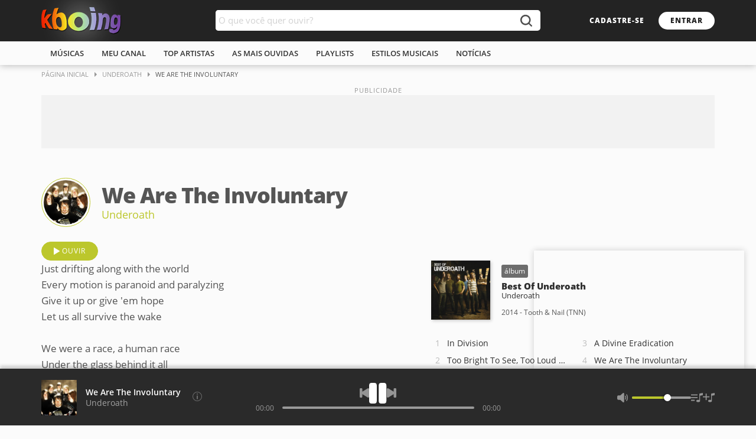

--- FILE ---
content_type: text/html; charset=ISO-8859-1
request_url: https://www.kboing.com.br/underoath/we-are-the-involuntary/
body_size: 20147
content:
<!doctype html>
<html lang="pt-br">
<head><title>Música - We Are The Involuntary - Underoath - KBOING Músicas Para Você Ouvir</title>
<meta name="description" content="Ouça a música We Are The Involuntary do artista Underoath com vídeo e letra no Kboing." />
<meta name="keywords" content="We Are The Involuntary, We Are The Involuntary Underoath, We Are The Involuntary música, ouvir músicas, ouvir, letra" />
<link rel="canonical" href="https://www..kboing.com.br/underoath/we-are-the-involuntary/" /><meta name="viewport" content="width=device-width, initial-scale=1.0" />
<meta name="language" content="pt-br" />
<meta name="theme-color" content="#FFFFFF">
<link rel="preconnect" href="https://static-kbo-site.knbcdn.com.br">
<link rel="dns-prefetch" href="https://static-kbo-site.knbcdn.com.br">
<link rel="preconnect" href="https://www.googletagmanager.com">
<link rel="dns-prefetch" href="https://www.googletagmanager.com">
<link rel="dns-prefetch" href="https://tpc.googlesyndication.com">
<link rel="dns-prefetch" href="https://securepubads.g.doubleclick.net">
<link rel="dns-prefetch" href="https://www.googletagservices.com">
<link rel="dns-prefetch" href="https://www.google-analytics.com">
<link rel="dns-prefetch" href="https://pagead2.googlesyndication.com">
<link rel="preload" href="https://fonts.gstatic.com/s/opensans/v17/mem8YaGs126MiZpBA-UFVZ0b.woff2" as="font" type="font/woff2" crossorigin="anonymous">
<link rel="preload" href="https://fonts.gstatic.com/s/opensans/v17/mem5YaGs126MiZpBA-UNirkOUuhp.woff2" as="font" type="font/woff2" crossorigin="anonymous">
<link rel="preload" href="https://fonts.gstatic.com/s/opensans/v17/mem5YaGs126MiZpBA-UN8rsOUuhp.woff2" as="font" type="font/woff2" crossorigin="anonymous">
<link rel="search" type="application/opensearchdescription+xml" title="Kboing" href="https://www.kboing.com.br/opensearch.xml">
<link href="https://static-kbo-site.knbcdn.com.br/kbo/css/kboing_mobilenovo_6b.css" rel="stylesheet" type="text/css">
<style>.header h2{font-size:0;}a{color:#2f2f2f}</style>
<link rel="preload" href="https://static-kbo-site.knbcdn.com.br/kbo/js/kbo_3_0_3.js" as="script" fetchpriority="high" crossorigin="anonymous">
</head>

<body id="geral">
<div>
<div class="header">
<div class="logosearch">
<div class="w1">
 <h2><a href="/"><img src="https://static-kbo-site.knbcdn.com.br/kbo/imagens/logo-color.png" width="135" height="46" alt="Kboing - ">Ouvir músicas</a></h2>
 <div class="buscak">
 <form class="bx-buscak" id="formulario" name="formulario" onSubmit="buSeSubHome(); return false;">
 <div class="bx-textbuscak">
 <!-- <input type="text" name="q" id="q" placeholder="O que você quer ouvir?" onkeyup="SuggestKbo(this,event);" autocomplete="off" class="no-ajax" /> -->
 <input type="text" name="q" id="q" placeholder="O que você quer ouvir?" autocomplete="off" class="no-ajax" />
 </div>
 <a href="#" onclick="buSeSubHome(this);" class="icon-search no-ajax" title="buscar"></a>
 </form>
 </div>
 <div class="head-link">
 <a href="#" onclick="isMyCadastro();return false;" class="btn1 btn1-transparent" id="bnt-cadastro">cadastre-se</a>
 <a href="#" onclick="isMyLogin();return false;" class="btn1 btn1-cor no-ajax" id="bnt-entrar">entrar</a>
 </div>
 </div>
 </div>
 <div class="menu">
 <div class="w1">
 <ul>
 <li><a href="/musicas/">m&uacute;sicas</a></li>
 <li><a href="/meu-canal/">meu canal</a></li>
 <li><a href="/musicas/top-artistas/">top artistas</a></li>
 <li><a href="/musicas/top-musicas/">As mais ouvidas</a></li>
 <li><a href="/playlists/">playlists</a></li>
 <li><a href="/estilos/">estilos musicais</a></li>
 <li><a href="/noticias/">notícias</a></li>
 </ul>
 </div>
 </div>
</div>

<div id="pushStateView">
<div class="breadcrumb w1">
<span itemprop="itemListElement" itemscope="" itemtype="http://schema.org/ListItem">
<a itemprop="item" href="https://www.kboing.com.br/"><span itemprop="name">Página Inicial</span></a>
<meta itemprop="position" content="1">
</span>
<span itemprop="itemListElement" itemscope="" itemtype="http://schema.org/ListItem">
<a itemprop="item" href="https://www.kboing.com.br/underoath/"><span itemprop="name">Underoath</span></a>
<meta itemprop="position" content="2">
</span>
<span itemprop="itemListElement" itemscope="" itemtype="http://schema.org/ListItem">
<span itemprop="name">We Are The Involuntary</span>
<meta itemprop="item" content="https://www..kboing.com.br/underoath/we-are-the-involuntary/">
<meta itemprop="position" content="3">
</span>
</div><div class="w1 boxAd mt-0">
<div class="ad_pub">
<div class="with-refresh" style="/*height:90px;width: 1140px;*/margin:0 auto;background-color: #f2f2f2;" id="pub_5" data-ads="5" data-intersectionratio="0.40" data-slotempty="true"><div style="/*height:90px;width: 1140px;*/margin:0 auto;" id="div-gpt-ad-1449665119092-1" class="ad" data-ad="5"></div></div>
</div>
</div><div class="w1 bxContent">

<div class="w1">
 <div class="headTitle">
 <div class="art-coverMini">
 <a href="/underoath/">
 <img src="https://static-kbo-site.knbcdn.com.br/kbo/static-foto/underoath.jpg" width="150" height="150" alt="músicas">
 </a>
 </div>
 <div class="songArt">
 <h1>We Are The Involuntary</h1>
 <h2><a href="/underoath/">Underoath</a></h2>
 </div>
 <!-- <ul class="barLyric"><li><a href="#" class="btn2 icon-translate">tradução</a></li><li><a href="#" class="btn2 icon-printer">imprimir</a></li><li><a href="#" class="btn2 icon-edit">corrigir</a></li></ul> -->
 </div>
</div>

<div class="w1 mt-25 dFlex">
<div class="bx-btn100">
 <a href="/underoath/we-are-the-involuntary/" class="btn1 btn1-cor2 icon-btnplay mpl" data-id="1011841">ouvir</a>
 </div>
 <div class="lyric w1-4 md-18"><span id="lyricpage">Just drifting along with the world<br>
Every motion is paranoid and paralyzing<br>
Give it up or give &#039;em hope<br>
Let us all survive the wake<br>
<br>
We were a race, a human race<br>
Under the glass behind it all<br>
Watch us crawl so fearfully<br>
I might be wrong after all<br>
But weren&#039;t we just so delicate yesterday<br>
<br>
Sit back and think about it<br>
Sleep it off, sleep on it<br>
Come to, and make your motions<br>
<br>
Listen up!<br>
<br>
There&#039;s a calling ahead<br>
A desperation<br>
A falling of man<br>
We are all lost in the sound of separation<br>
<br>
Hands in the air and love at our sides<br>
There&#039;s gotta be something bigger<br>
With the beating in our throats<br>
And the tremble in our grip<br>
This can&#039;t be it<br>
<br>
I&#039;ll come up for peace<br>
I&#039;ll come down for truth<br>
I&#039;ll give in, I&#039;ll give up for you<br>
<br>
The floors are shaking<br>
And we&#039;ve lost our step<br>
Oh Lord, have mercy on us all
</span><br><br><span style="font-size:12px;"><b>compositores</b>: Aaron Gillespie, Christopher Dudley, Grant Brandell, James Smith, Timothy Mctague, William Spencer Chamberlain</span> </div><!-- <script>if(EstouLogadoKbo == true) {document.getElementById('lyricpage').style.display='';}</script> -->
 <div class="w1-5"><div>
 <div class="coverMini">
 <img src="https://static-kbo-site.knbcdn.com.br/discografia/albuns/c/1/e/c/5cf9bde1bf245.jpg" width="165" height="165" alt="">
 </div>
 <div class="detAL">
 <span class="minTag">álbum</span>
 <a href="/underoath/albuns/66220/">
 <b class="music">Best Of Underoath</b>
 <b class="artist">Underoath</b>
 </a>
 <span class="record">2014 - Tooth & Nail (TNN)</span>
 </div>
 <ol class="lstMalbum mt-25"><li><a href="/underoath/in-division/" title="ouvir In Division" data-id="1205626" class="mpl">In Division</a></li><li><a href="/underoath/too-bright-to-see-too-loud-to-hear/" title="ouvir Too Bright To See, Too Loud To Hear" data-id="1011840" class="mpl">Too Bright To See, Too Loud To Hear</a></li><li><a href="/underoath/a-divine-eradication/" title="ouvir A Divine Eradication" data-id="1285643" class="mpl">A Divine Eradication</a></li><li><a href="/underoath/we-are-the-involuntary/" title="ouvir We Are The Involuntary" data-id="1011841" class="mpl">We Are The Involuntary</a></li></ol>
 </div><div class="pubSticky">
 <div class="pubContent"> 
 <div class="with-refresh" id="pub_2" data-ads="2" data-intersectionratio="0.40" data-slotempty="true" style="height:250px;width:300px;background-color: #f2f2f2;"><div id="div-gpt-ad-1429186914303-0" class="ad" data-ad="2"></div></div>
 </div>
 </div></div>
</div><div class="w1 mt-50 bx-pr">
 <div class="heading">
 <h3>As mais ouvidas de Underoath</h3>
 </div>
 <ol class="lst-Oneline top10Col2 lst-musCont"><li><a href="/underoath/a-fault-line-a-fault-of-mine/" data-id="1011833" class="mpl"><b>ouvir</b> A Fault Line. A Fault Of Mine</a><div class="optionMore"></div></li><li><a href="/underoath/anyone-can-dig-a-hole-but-it-takes-a-real-man-to-call-it-home/" data-id="1011834" class="mpl"><b>ouvir</b> Anyone Can Dig A Hole But It Takes a Real Man To Call It Home</a><div class="optionMore"></div></li><li><a href="/underoath/breathing-in-a-new-mentality/" data-id="1011835" class="mpl"><b>ouvir</b> Breathing In A New Mentality</a><div class="optionMore"></div></li><li><a href="/underoath/coming-down-is-calming-down/" data-id="1011836" class="mpl"><b>ouvir</b> Coming Down Is Calming Down</a><div class="optionMore"></div></li><li><a href="/underoath/desperate-times-desperate-measures/" data-id="1011837" class="mpl"><b>ouvir</b> Desperate Times, Desperate Measures</a><div class="optionMore"></div></li><li><a href="/underoath/the-created-void/" data-id="1011838" class="mpl"><b>ouvir</b> The Created Void</a><div class="optionMore"></div></li><li><a href="/underoath/the-only-survivor-was-miraculously-unharmed/" data-id="1011839" class="mpl"><b>ouvir</b> The Only Survivor Was Miraculously Unharmed</a><div class="optionMore"></div></li><li><a href="/underoath/too-bright-to-see-too-loud-to-hear/" data-id="1011840" class="mpl"><b>ouvir</b> Too Bright To See, Too Loud To Hear</a><div class="optionMore"></div></li><li><a href="/underoath/we-are-the-involuntary/" data-id="1011841" class="mpl"><b>ouvir</b> We Are The Involuntary</a><div class="optionMore"></div></li><li><a href="/underoath/a-boy-brushed-red-living-in-black-and-white/" data-id="1110968" class="mpl"><b>ouvir</b> A Boy Brushed Red Living In Black And White</a><div class="optionMore"></div></li></ol>
 <a href="/underoath/" class="link-maistop seta-animada">ver todas as músicas</a>
 </div></div></div>

<div class="w1" id="searchBox" style="display:none;">

 <div class="ad_pub">
 <div class="with-refresh" style="margin:30px auto;background-color: #f2f2f2;" id="pub_9" data-ads="9" data-intersectionratio="0.40" data-slotempty="true"><div style="margin:0 auto;" id="div-gpt-ad-1394555588757-0" class="ad" data-ad="9"></div></div>
 </div>

 <div class="bx-btn100 btnSearch">
 <a href="#" class="btn1 btn1-cor2 no-ajax" onclick="filtrar('todos');" data-type="todos">todos os resultados</a> <!--botão ativo com a classe "btn1-cor2"-->
 <a href="#" class="btn1 btn1-transparent1 no-ajax" onclick="filtrar('band');" data-type="band">artistas</a>
 <a href="#" class="btn1 btn1-transparent1 no-ajax" onclick="filtrar('song');" data-type="song">m&uacute;sicas</a>
 <a href="#" class="btn1 btn1-transparent1 no-ajax" onclick="filtrar('article');" data-type="article">notícias</a>
 <a href="#" class="btn1 btn1-transparent1 no-ajax" onclick="filtrar('playlist');" data-type="playlist">playlists</a>
 <!-- <a href="#" class="btn1 btn1-transparent1">busca antiga</a> -->
 </div>

<gcse:searchresults-only gname="storesearch" autoSearchOnLoad="false" enableAutoComplete="true" linkTarget="_self"><span style="font-size:13px;font-family:Arial,Helvetica,sans-serif;font-weight:bold;"><BR /><BR /><BR />Carregando resultados...aguarde</span></gcse:searchresults-only>

</div>

<div class="footer">
<div class="az">
 <div class="w1">
 <strong class="ttlfooter">todos os artistas</strong>
 <ul><li><a href="/musicas/letra-A.htm">A</a></li><li><a href="/musicas/letra-B.htm">b</a></li><li><a href="/musicas/letra-C.htm">c</a></li><li><a href="/musicas/letra-D.htm">d</a></li><li><a href="/musicas/letra-E.htm">e</a></li><li><a href="/musicas/letra-F.htm">f</a></li><li><a href="/musicas/letra-G.htm">g</a></li><li><a href="/musicas/letra-H.htm">h</a></li><li><a href="/musicas/letra-I.htm">i</a></li><li><a href="/musicas/letra-J.htm">j</a></li><li><a href="/musicas/letra-K.htm">k</a></li><li><a href="/musicas/letra-L.htm">l</a></li><li><a href="/musicas/letra-M.htm">m</a></li><li><a href="/musicas/letra-N.htm">n</a></li><li><a href="/musicas/letra-O.htm">o</a></li><li><a href="/musicas/letra-P.htm">p</a></li><li><a href="/musicas/letra-Q.htm">q</a></li><li><a href="/musicas/letra-R.htm">r</a></li><li><a href="/musicas/letra-S.htm">s</a></li><li><a href="/musicas/letra-T.htm">t</a></li><li><a href="/musicas/letra-U.htm">u</a></li><li><a href="/musicas/letra-V.htm">v</a></li><li><a href="/musicas/letra-W.htm">w</a></li><li><a href="/musicas/letra-X.htm">x</a></li><li><a href="/musicas/letra-Y.htm">y</a></li><li><a href="/musicas/letra-Z.htm">z</a></li><li><a href="/musicas/letra-1.htm">0/9</a></li></ul>
 </div>
 </div>
 <div class="linkfooter">
 <div class="w1">
 <div>
 <strong class="ttlfooter">Músicas</strong>
 <ul>
 <li><a href="/musicas/top-musicas/">Top Músicas</a></li>
 <li><a href="/musicas/top-artistas/">Top Artistas</a></li>
 <li><a href="/musicas/">Novidades</a></li>
 <li><a href="/playlists/">Playlists</a></li>
 </ul>
 </div>
 <div>
 <strong class="ttlfooter">Você no Kboing</strong>
 <ul>
 <li><a href="#">cadastre-se</a></li>
 <li><a href="/meu-canal/">meu canal</a></li>
 </ul>
 </div>
 <div>
 <strong class="ttlfooter">Sobre o site</strong>
 <ul>
 <li><a href="/ajuda/">perguntas frequentes</a></li>
 <li><a href="/ajuda/aviso-legal.html">termos de uso / política de privacidade</a></li>
 </ul>
 </div>
 <div>
 <strong class="ttlfooter">Mais Música Em</strong>
 <ul>
 <li><a href="https://www.kboingfm.com.br/" target="_blank" rel="noopener noreferrer">Kboing FM</a></li>
 <li><a href="https://www.emaisfm.com.br/" target="_blank" rel="noopener noreferrer">É+ FM</a></li>
 <li><a href="https://www.kboingfm.com.br/radios/" target="_blank" rel="noopener noreferrer">Rádios Ao Vivo</a></li>
 <li><a href="https://radios.kboing.com.br/" target="_blank" rel="noopener noreferrer">Rádios OnLine</a></li>
 </ul>
 </div>
 <!-- <div class="footer-app">
 <a href="https://play.google.com/store/apps/details?id=br.com.kboing.playlists&hl=pt_BR&gl=US" target="_blank"><span>aplicativo no</span></a>
 </div> -->
 <div class="footer-social">
 <strong class="ttlfooter">Siga o Kboing nas redes</strong>
 <ul>
 <li><a href="https://www.facebook.com/Kboing/" target="_blank" class="footer-f">facebook</a></li>
 <li><a href="https://www.instagram.com/kboing/" target="_blank" class="footer-t">instagram</a></li>
 <li><a href="https://twitter.com/kboing" target="_blank" class="footer-i">twitter</a></li>
 </ul>
 </div>
 </div>
 </div>
 <ul class="w1">
 <li>Ouvir música é no <b>Kboing</b> ® 2024, Seu site com milhões de músicas para você ouvir</li>
 </ul>
</div>


</div>


<div class="bPlayer">
 <div class="adMobileBottom"> 
 <div class="with-refresh" id="pub_8" data-ads="8" data-intersectionratio="0.40" data-slotempty="true"><div id="div-gpt-ad-1631727459049-0" class="ad" data-ad="8"></div></div>
 <button class="ad-close"></button>
 </div>
 <div class="boxPlayer">
 <div class="w1 footerPlayer">
 <div class="plMusArt">
 <div class="coverPlfooter">
 <a href="#">
 <img src="" alt="">
 </a>
 </div>
 <div class="plMA">
 <!-- <span class="plPfooter"><a href="#">---</a></span> -->
 <span class="plMfooter"><a href="#">---</a></span>
 <span class="plAfooter"><a href="#">---</a></span>
 </div>
 <div class="btnPlfooter">
 <!-- <button type="button" class="iconAddplay" aria-label="Adicionar em Playlist"></button>
 <button type="button" class="iconHeart" aria-label="Salvar no Meu Canal"></button> -->
 <button type="button" class="iconInfo" aria-label="Compositores" id="composerinfo"></button>
 </div>
 </div>
 <div class="plControles">
 <div class="btnControlPl">
 <button class="iconAnterior no-ajax" id="backButton" aria-label="Voltar"></button>
 <button class="iconPlay no-ajax" id="playButton" aria-label="Play"></button>
 <button class="iconProximo no-ajax" id="nextButton" aria-label="Próxima"></button>
 </div>
 <div class="barPlfotter">
 <span class="progress-time">01:25</span>
 <div class="progress">
 <div class="barra" id="barra">
 <div class="slider">
 <div class="btn-slider"></div>
 </div><a href="#" rel="nofollow" style="left: 0%;"></a>
 </div>
 </div>
 <span class="progress-time-total">04:12</span>
 </div>
 </div>
 <div class="plExtra">
 <button class="iconMicrofone" style="display:none" onclick="verLetra();return false;" id="icoMic" aria-label="Letra da M&uacute;sica"></button>
 <!-- <button class="iconAleatorio" aria-label="Ativar Aleatório"></button>
 <button class="iconRepetir" aria-label="Repetir"></button> -->
 <div class="volPLfooter">
 <button class="iconVol volAlto"></button> <!--50% trocar volAlto por volMedio --- 0% ou quando clicar no botão trocar por volMudo-->
 <div class="progressVol">
 <div class="barraVol" id="vol_slider_v">
 <div class="sliderVol">
 <div class="btn-sliderVol"></div>
 </div><a href="#" rel="nofollow" style="left: 70%;"></a>
 </div>
 </div>
 </div>
 <button class="iconListPlayer no-ajax" id="iconListPlayerBtn" aria-label="M&uacute;sicas na Fila"></button>
 <button class="iconListSave" aria-label="Salvar M&uacute;sicas na Playlist" onclick="isSalvaPlaylist();return false;"></button>
 <!--quando clicar adicionar a classe "ativo" e adicionar "playlistOn" no player (onde tem a classe videoPlayer)-->
 </div>
 </div>
 </div>
 
<div class="videoPlayer" style="display:none"> <!--quando o botão "iconListPlayer" for clicado, recebe a classe "playlistOn"-->
 <div class="minPl"><button class="icon-recolhe" id="iconListPlayerBtnB" aria-label="Mostrar / Esconder Playlist"></button></div>
 <div>
 <div class="videoEmbed" id="ytembed">
 
 </div>
 </div>
 <div class="videoPlaylist">
 <div class="vmusicasList" id="listaplaylistbar">
 <ul class="lst-musAll twoLines" id="listaplaylist">

 </ul>
 </div>
 </div>
</div>
</div>

<!--quando clicar em "optionMore" li recebe a classe "moreOn"-->
<!--<div class="modal-more" id="optionMusic">
<ul class="more-msc">
 <li><button><span class="icoaddPlay">Ouvir em seguida</span></button></li>
 <li><button><span class="icoaddPlst">Adicionar no player</span></button></li>
 <li><button><span class="icoaddPlst">Salvar na playlist</span></button></li>
 <li><span class="btnfalse">Compartilhar</span>
 <ul class="more-share">
 <li><a href="#" class="shareface zoom-oi"></a></li>
 <li><a href="#" class="sharetwitter zoom-oi"></a></li>
 <li><a href="#" class="sharewhats zoom-oi"></a></li>
 <li><a href="#" class="sharecopy zoom-oi"></a></li>
</ul>
 </li>
 </ul>
</div>-->

<script language="javascript">
var temPlayer = true;
var istopnow = true;var country="br";var maxPlaylist = false;var userPlaylist = '';var idPlaylist; var idUserPlaylist = '';
var total=1;
var arrayMusicas = new Array(1);
arrayMusicas[0] = new Array(1011841,"y::Ij2GuJ4XsOY","Underoath","We Are The Involuntary","https://static-kbo-site.knbcdn.com.br/kbo/static-foto/underoath.jpg","underoath","s","v","m0",0,1,'we-are-the-involuntary');
</script>
<script async src="https://static-kbo-site.knbcdn.com.br/kbo/js/kbo_3_0_3.js" fetchpriority="high"></script>

<script type='text/javascript'>var googletag = googletag || {};googletag.cmd = googletag.cmd || [];</script>
<script async='async' src='https://www.googletagservices.com/tag/js/gpt.js'></script>

<script>(function(i,s,o,g,r,a,m){i['GoogleAnalyticsObject']=r;i[r]=i[r]||function(){
(i[r].q=i[r].q||[]).push(arguments)},i[r].l=1*new Date();a=s.createElement(o),
m=s.getElementsByTagName(o)[0];a.async=1;a.src=g;m.parentNode.insertBefore(a,m)
})(window,document,'script','https://www.google-analytics.com/analytics.js','ga');
ga('create', 'UA-347067-1', 'auto');
ga('send', 'pageview');</script>

<script async src="https://www.googletagmanager.com/gtag/js?id=G-P1Z5PENVYK"></script>
<script>
 window.dataLayer = window.dataLayer || [];
 function gtag(){dataLayer.push(arguments);}
 gtag('js', new Date());
 gtag('config', 'G-P1Z5PENVYK');
</script>

</body>
</html>

--- FILE ---
content_type: text/html; charset=utf-8
request_url: https://www.google.com/recaptcha/api2/aframe
body_size: 265
content:
<!DOCTYPE HTML><html><head><meta http-equiv="content-type" content="text/html; charset=UTF-8"></head><body><script nonce="hMxxJ5rnNLUYlgpLtvSabA">/** Anti-fraud and anti-abuse applications only. See google.com/recaptcha */ try{var clients={'sodar':'https://pagead2.googlesyndication.com/pagead/sodar?'};window.addEventListener("message",function(a){try{if(a.source===window.parent){var b=JSON.parse(a.data);var c=clients[b['id']];if(c){var d=document.createElement('img');d.src=c+b['params']+'&rc='+(localStorage.getItem("rc::a")?sessionStorage.getItem("rc::b"):"");window.document.body.appendChild(d);sessionStorage.setItem("rc::e",parseInt(sessionStorage.getItem("rc::e")||0)+1);localStorage.setItem("rc::h",'1768905584688');}}}catch(b){}});window.parent.postMessage("_grecaptcha_ready", "*");}catch(b){}</script></body></html>

--- FILE ---
content_type: application/javascript; charset=utf-8
request_url: https://fundingchoicesmessages.google.com/f/AGSKWxWnU_JrLLjG6gJBxm44v6KmrekmV9v-5IGsSU377sXcjipwhbjECGSs4gvjni1TnWPc3F0EDIV0mqgK1uLZLInkvk3SC-9NWr4FZRoamA0ZH6Cif8NjDSS8Hmx3fzO9mCjybK5i4K7Kv3fP38DXjgySrRUUNqWmRTQg6GgQhFA8XlsHXK8csDSN3Fvl/_.650x100./mac-ad?-ads-bottom./asyncadload.-native-ad.
body_size: -1293
content:
window['d7901366-234b-48cd-9d80-4957b00253cf'] = true;